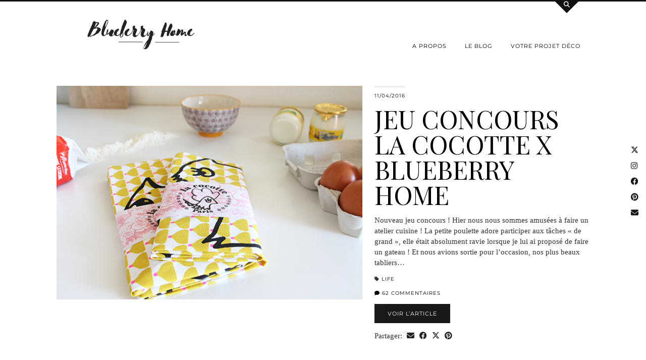

--- FILE ---
content_type: text/html; charset=UTF-8
request_url: https://www.blueberryhome.fr/tag/deco-cuisine/
body_size: 16713
content:
<!DOCTYPE html>
<html dir="ltr" lang="fr-FR" prefix="og: https://ogp.me/ns#">
<head>
	<meta charset="UTF-8">
	<meta name="viewport" content="width=device-width, initial-scale=1, maximum-scale=5">	<title>déco cuisine - Blueberry Home</title>

		<!-- All in One SEO 4.6.3 - aioseo.com -->
		<meta name="robots" content="max-image-preview:large" />
		<link rel="canonical" href="https://www.blueberryhome.fr/tag/deco-cuisine/" />
		<meta name="generator" content="All in One SEO (AIOSEO) 4.6.3" />
		<script type="application/ld+json" class="aioseo-schema">
			{"@context":"https:\/\/schema.org","@graph":[{"@type":"BreadcrumbList","@id":"https:\/\/www.blueberryhome.fr\/tag\/deco-cuisine\/#breadcrumblist","itemListElement":[{"@type":"ListItem","@id":"https:\/\/www.blueberryhome.fr\/#listItem","position":1,"name":"Domicile","item":"https:\/\/www.blueberryhome.fr\/","nextItem":"https:\/\/www.blueberryhome.fr\/tag\/deco-cuisine\/#listItem"},{"@type":"ListItem","@id":"https:\/\/www.blueberryhome.fr\/tag\/deco-cuisine\/#listItem","position":2,"name":"d\u00e9co cuisine","previousItem":"https:\/\/www.blueberryhome.fr\/#listItem"}]},{"@type":"CollectionPage","@id":"https:\/\/www.blueberryhome.fr\/tag\/deco-cuisine\/#collectionpage","url":"https:\/\/www.blueberryhome.fr\/tag\/deco-cuisine\/","name":"d\u00e9co cuisine - Blueberry Home","inLanguage":"fr-FR","isPartOf":{"@id":"https:\/\/www.blueberryhome.fr\/#website"},"breadcrumb":{"@id":"https:\/\/www.blueberryhome.fr\/tag\/deco-cuisine\/#breadcrumblist"}},{"@type":"Organization","@id":"https:\/\/www.blueberryhome.fr\/#organization","name":"Blueberry Home","url":"https:\/\/www.blueberryhome.fr\/","logo":{"@type":"ImageObject","url":"https:\/\/www.blueberryhome.fr\/wp-content\/uploads\/2015\/02\/logo-sept20.jpg","@id":"https:\/\/www.blueberryhome.fr\/tag\/deco-cuisine\/#organizationLogo","width":1000,"height":254},"image":{"@id":"https:\/\/www.blueberryhome.fr\/tag\/deco-cuisine\/#organizationLogo"},"sameAs":["https:\/\/www.facebook.com\/aurelie.blueberryhome","https:\/\/www.instagram.com\/aurelie_blueberryhome\/"],"contactPoint":{"@type":"ContactPoint","telephone":"+33622747489","contactType":"Responsable"}},{"@type":"WebSite","@id":"https:\/\/www.blueberryhome.fr\/#website","url":"https:\/\/www.blueberryhome.fr\/","name":"Blueberry Home","description":"Blog deco - Faire le plein d'inspirations d\u00e9co","inLanguage":"fr-FR","publisher":{"@id":"https:\/\/www.blueberryhome.fr\/#organization"}}]}
		</script>
		<!-- All in One SEO -->

<link rel='dns-prefetch' href='//twitterjs.googlecode.com' />
<link rel='dns-prefetch' href='//assets.pinterest.com' />
<link rel='dns-prefetch' href='//cdnjs.cloudflare.com' />
<link rel='dns-prefetch' href='//fonts.googleapis.com' />
<link rel='dns-prefetch' href='//pipdigz.co.uk' />
<link rel='dns-prefetch' href='//fonts.bunny.net' />
<link rel="alternate" type="application/rss+xml" title="Blueberry Home &raquo; Flux" href="https://www.blueberryhome.fr/feed/" />
<link rel="alternate" type="application/rss+xml" title="Blueberry Home &raquo; Flux des commentaires" href="https://www.blueberryhome.fr/comments/feed/" />
<link rel="alternate" type="application/rss+xml" title="Blueberry Home &raquo; Flux de l’étiquette déco cuisine" href="https://www.blueberryhome.fr/tag/deco-cuisine/feed/" />
		<!-- This site uses the Google Analytics by MonsterInsights plugin v9.11.1 - Using Analytics tracking - https://www.monsterinsights.com/ -->
							<script src="//www.googletagmanager.com/gtag/js?id=G-Q3F6RSEKLS"  data-cfasync="false" data-wpfc-render="false" type="text/javascript" async></script>
			<script data-cfasync="false" data-wpfc-render="false" type="text/javascript">
				var mi_version = '9.11.1';
				var mi_track_user = true;
				var mi_no_track_reason = '';
								var MonsterInsightsDefaultLocations = {"page_location":"https:\/\/www.blueberryhome.fr\/tag\/deco-cuisine\/"};
								if ( typeof MonsterInsightsPrivacyGuardFilter === 'function' ) {
					var MonsterInsightsLocations = (typeof MonsterInsightsExcludeQuery === 'object') ? MonsterInsightsPrivacyGuardFilter( MonsterInsightsExcludeQuery ) : MonsterInsightsPrivacyGuardFilter( MonsterInsightsDefaultLocations );
				} else {
					var MonsterInsightsLocations = (typeof MonsterInsightsExcludeQuery === 'object') ? MonsterInsightsExcludeQuery : MonsterInsightsDefaultLocations;
				}

								var disableStrs = [
										'ga-disable-G-Q3F6RSEKLS',
									];

				/* Function to detect opted out users */
				function __gtagTrackerIsOptedOut() {
					for (var index = 0; index < disableStrs.length; index++) {
						if (document.cookie.indexOf(disableStrs[index] + '=true') > -1) {
							return true;
						}
					}

					return false;
				}

				/* Disable tracking if the opt-out cookie exists. */
				if (__gtagTrackerIsOptedOut()) {
					for (var index = 0; index < disableStrs.length; index++) {
						window[disableStrs[index]] = true;
					}
				}

				/* Opt-out function */
				function __gtagTrackerOptout() {
					for (var index = 0; index < disableStrs.length; index++) {
						document.cookie = disableStrs[index] + '=true; expires=Thu, 31 Dec 2099 23:59:59 UTC; path=/';
						window[disableStrs[index]] = true;
					}
				}

				if ('undefined' === typeof gaOptout) {
					function gaOptout() {
						__gtagTrackerOptout();
					}
				}
								window.dataLayer = window.dataLayer || [];

				window.MonsterInsightsDualTracker = {
					helpers: {},
					trackers: {},
				};
				if (mi_track_user) {
					function __gtagDataLayer() {
						dataLayer.push(arguments);
					}

					function __gtagTracker(type, name, parameters) {
						if (!parameters) {
							parameters = {};
						}

						if (parameters.send_to) {
							__gtagDataLayer.apply(null, arguments);
							return;
						}

						if (type === 'event') {
														parameters.send_to = monsterinsights_frontend.v4_id;
							var hookName = name;
							if (typeof parameters['event_category'] !== 'undefined') {
								hookName = parameters['event_category'] + ':' + name;
							}

							if (typeof MonsterInsightsDualTracker.trackers[hookName] !== 'undefined') {
								MonsterInsightsDualTracker.trackers[hookName](parameters);
							} else {
								__gtagDataLayer('event', name, parameters);
							}
							
						} else {
							__gtagDataLayer.apply(null, arguments);
						}
					}

					__gtagTracker('js', new Date());
					__gtagTracker('set', {
						'developer_id.dZGIzZG': true,
											});
					if ( MonsterInsightsLocations.page_location ) {
						__gtagTracker('set', MonsterInsightsLocations);
					}
										__gtagTracker('config', 'G-Q3F6RSEKLS', {"forceSSL":"true","link_attribution":"true"} );
										window.gtag = __gtagTracker;										(function () {
						/* https://developers.google.com/analytics/devguides/collection/analyticsjs/ */
						/* ga and __gaTracker compatibility shim. */
						var noopfn = function () {
							return null;
						};
						var newtracker = function () {
							return new Tracker();
						};
						var Tracker = function () {
							return null;
						};
						var p = Tracker.prototype;
						p.get = noopfn;
						p.set = noopfn;
						p.send = function () {
							var args = Array.prototype.slice.call(arguments);
							args.unshift('send');
							__gaTracker.apply(null, args);
						};
						var __gaTracker = function () {
							var len = arguments.length;
							if (len === 0) {
								return;
							}
							var f = arguments[len - 1];
							if (typeof f !== 'object' || f === null || typeof f.hitCallback !== 'function') {
								if ('send' === arguments[0]) {
									var hitConverted, hitObject = false, action;
									if ('event' === arguments[1]) {
										if ('undefined' !== typeof arguments[3]) {
											hitObject = {
												'eventAction': arguments[3],
												'eventCategory': arguments[2],
												'eventLabel': arguments[4],
												'value': arguments[5] ? arguments[5] : 1,
											}
										}
									}
									if ('pageview' === arguments[1]) {
										if ('undefined' !== typeof arguments[2]) {
											hitObject = {
												'eventAction': 'page_view',
												'page_path': arguments[2],
											}
										}
									}
									if (typeof arguments[2] === 'object') {
										hitObject = arguments[2];
									}
									if (typeof arguments[5] === 'object') {
										Object.assign(hitObject, arguments[5]);
									}
									if ('undefined' !== typeof arguments[1].hitType) {
										hitObject = arguments[1];
										if ('pageview' === hitObject.hitType) {
											hitObject.eventAction = 'page_view';
										}
									}
									if (hitObject) {
										action = 'timing' === arguments[1].hitType ? 'timing_complete' : hitObject.eventAction;
										hitConverted = mapArgs(hitObject);
										__gtagTracker('event', action, hitConverted);
									}
								}
								return;
							}

							function mapArgs(args) {
								var arg, hit = {};
								var gaMap = {
									'eventCategory': 'event_category',
									'eventAction': 'event_action',
									'eventLabel': 'event_label',
									'eventValue': 'event_value',
									'nonInteraction': 'non_interaction',
									'timingCategory': 'event_category',
									'timingVar': 'name',
									'timingValue': 'value',
									'timingLabel': 'event_label',
									'page': 'page_path',
									'location': 'page_location',
									'title': 'page_title',
									'referrer' : 'page_referrer',
								};
								for (arg in args) {
																		if (!(!args.hasOwnProperty(arg) || !gaMap.hasOwnProperty(arg))) {
										hit[gaMap[arg]] = args[arg];
									} else {
										hit[arg] = args[arg];
									}
								}
								return hit;
							}

							try {
								f.hitCallback();
							} catch (ex) {
							}
						};
						__gaTracker.create = newtracker;
						__gaTracker.getByName = newtracker;
						__gaTracker.getAll = function () {
							return [];
						};
						__gaTracker.remove = noopfn;
						__gaTracker.loaded = true;
						window['__gaTracker'] = __gaTracker;
					})();
									} else {
										console.log("");
					(function () {
						function __gtagTracker() {
							return null;
						}

						window['__gtagTracker'] = __gtagTracker;
						window['gtag'] = __gtagTracker;
					})();
									}
			</script>
							<!-- / Google Analytics by MonsterInsights -->
		<link rel='stylesheet' id='tweeter_css-css' href='https://www.blueberryhome.fr/wp-content/plugins/tweeter-a-twitter-widget/styles.css?ver=1.0.0' type='text/css' media='screen' />
<link rel='stylesheet' id='validate-engine-css-css' href='https://www.blueberryhome.fr/wp-content/plugins/wysija-newsletters/css/validationEngine.jquery.css?ver=2.17' type='text/css' media='all' />
<link rel='stylesheet' id='wp-block-library-css' href='https://www.blueberryhome.fr/wp-includes/css/dist/block-library/style.min.css?ver=6.4.7' type='text/css' media='all' />
<style id='classic-theme-styles-inline-css' type='text/css'>
/*! This file is auto-generated */
.wp-block-button__link{color:#fff;background-color:#32373c;border-radius:9999px;box-shadow:none;text-decoration:none;padding:calc(.667em + 2px) calc(1.333em + 2px);font-size:1.125em}.wp-block-file__button{background:#32373c;color:#fff;text-decoration:none}
</style>
<style id='global-styles-inline-css' type='text/css'>
body{--wp--preset--color--black: #000000;--wp--preset--color--cyan-bluish-gray: #abb8c3;--wp--preset--color--white: #ffffff;--wp--preset--color--pale-pink: #f78da7;--wp--preset--color--vivid-red: #cf2e2e;--wp--preset--color--luminous-vivid-orange: #ff6900;--wp--preset--color--luminous-vivid-amber: #fcb900;--wp--preset--color--light-green-cyan: #7bdcb5;--wp--preset--color--vivid-green-cyan: #00d084;--wp--preset--color--pale-cyan-blue: #8ed1fc;--wp--preset--color--vivid-cyan-blue: #0693e3;--wp--preset--color--vivid-purple: #9b51e0;--wp--preset--gradient--vivid-cyan-blue-to-vivid-purple: linear-gradient(135deg,rgba(6,147,227,1) 0%,rgb(155,81,224) 100%);--wp--preset--gradient--light-green-cyan-to-vivid-green-cyan: linear-gradient(135deg,rgb(122,220,180) 0%,rgb(0,208,130) 100%);--wp--preset--gradient--luminous-vivid-amber-to-luminous-vivid-orange: linear-gradient(135deg,rgba(252,185,0,1) 0%,rgba(255,105,0,1) 100%);--wp--preset--gradient--luminous-vivid-orange-to-vivid-red: linear-gradient(135deg,rgba(255,105,0,1) 0%,rgb(207,46,46) 100%);--wp--preset--gradient--very-light-gray-to-cyan-bluish-gray: linear-gradient(135deg,rgb(238,238,238) 0%,rgb(169,184,195) 100%);--wp--preset--gradient--cool-to-warm-spectrum: linear-gradient(135deg,rgb(74,234,220) 0%,rgb(151,120,209) 20%,rgb(207,42,186) 40%,rgb(238,44,130) 60%,rgb(251,105,98) 80%,rgb(254,248,76) 100%);--wp--preset--gradient--blush-light-purple: linear-gradient(135deg,rgb(255,206,236) 0%,rgb(152,150,240) 100%);--wp--preset--gradient--blush-bordeaux: linear-gradient(135deg,rgb(254,205,165) 0%,rgb(254,45,45) 50%,rgb(107,0,62) 100%);--wp--preset--gradient--luminous-dusk: linear-gradient(135deg,rgb(255,203,112) 0%,rgb(199,81,192) 50%,rgb(65,88,208) 100%);--wp--preset--gradient--pale-ocean: linear-gradient(135deg,rgb(255,245,203) 0%,rgb(182,227,212) 50%,rgb(51,167,181) 100%);--wp--preset--gradient--electric-grass: linear-gradient(135deg,rgb(202,248,128) 0%,rgb(113,206,126) 100%);--wp--preset--gradient--midnight: linear-gradient(135deg,rgb(2,3,129) 0%,rgb(40,116,252) 100%);--wp--preset--font-size--small: 13px;--wp--preset--font-size--medium: 20px;--wp--preset--font-size--large: 36px;--wp--preset--font-size--x-large: 42px;--wp--preset--spacing--20: 0.44rem;--wp--preset--spacing--30: 0.67rem;--wp--preset--spacing--40: 1rem;--wp--preset--spacing--50: 1.5rem;--wp--preset--spacing--60: 2.25rem;--wp--preset--spacing--70: 3.38rem;--wp--preset--spacing--80: 5.06rem;--wp--preset--shadow--natural: 6px 6px 9px rgba(0, 0, 0, 0.2);--wp--preset--shadow--deep: 12px 12px 50px rgba(0, 0, 0, 0.4);--wp--preset--shadow--sharp: 6px 6px 0px rgba(0, 0, 0, 0.2);--wp--preset--shadow--outlined: 6px 6px 0px -3px rgba(255, 255, 255, 1), 6px 6px rgba(0, 0, 0, 1);--wp--preset--shadow--crisp: 6px 6px 0px rgba(0, 0, 0, 1);}:where(.is-layout-flex){gap: 0.5em;}:where(.is-layout-grid){gap: 0.5em;}body .is-layout-flow > .alignleft{float: left;margin-inline-start: 0;margin-inline-end: 2em;}body .is-layout-flow > .alignright{float: right;margin-inline-start: 2em;margin-inline-end: 0;}body .is-layout-flow > .aligncenter{margin-left: auto !important;margin-right: auto !important;}body .is-layout-constrained > .alignleft{float: left;margin-inline-start: 0;margin-inline-end: 2em;}body .is-layout-constrained > .alignright{float: right;margin-inline-start: 2em;margin-inline-end: 0;}body .is-layout-constrained > .aligncenter{margin-left: auto !important;margin-right: auto !important;}body .is-layout-constrained > :where(:not(.alignleft):not(.alignright):not(.alignfull)){max-width: var(--wp--style--global--content-size);margin-left: auto !important;margin-right: auto !important;}body .is-layout-constrained > .alignwide{max-width: var(--wp--style--global--wide-size);}body .is-layout-flex{display: flex;}body .is-layout-flex{flex-wrap: wrap;align-items: center;}body .is-layout-flex > *{margin: 0;}body .is-layout-grid{display: grid;}body .is-layout-grid > *{margin: 0;}:where(.wp-block-columns.is-layout-flex){gap: 2em;}:where(.wp-block-columns.is-layout-grid){gap: 2em;}:where(.wp-block-post-template.is-layout-flex){gap: 1.25em;}:where(.wp-block-post-template.is-layout-grid){gap: 1.25em;}.has-black-color{color: var(--wp--preset--color--black) !important;}.has-cyan-bluish-gray-color{color: var(--wp--preset--color--cyan-bluish-gray) !important;}.has-white-color{color: var(--wp--preset--color--white) !important;}.has-pale-pink-color{color: var(--wp--preset--color--pale-pink) !important;}.has-vivid-red-color{color: var(--wp--preset--color--vivid-red) !important;}.has-luminous-vivid-orange-color{color: var(--wp--preset--color--luminous-vivid-orange) !important;}.has-luminous-vivid-amber-color{color: var(--wp--preset--color--luminous-vivid-amber) !important;}.has-light-green-cyan-color{color: var(--wp--preset--color--light-green-cyan) !important;}.has-vivid-green-cyan-color{color: var(--wp--preset--color--vivid-green-cyan) !important;}.has-pale-cyan-blue-color{color: var(--wp--preset--color--pale-cyan-blue) !important;}.has-vivid-cyan-blue-color{color: var(--wp--preset--color--vivid-cyan-blue) !important;}.has-vivid-purple-color{color: var(--wp--preset--color--vivid-purple) !important;}.has-black-background-color{background-color: var(--wp--preset--color--black) !important;}.has-cyan-bluish-gray-background-color{background-color: var(--wp--preset--color--cyan-bluish-gray) !important;}.has-white-background-color{background-color: var(--wp--preset--color--white) !important;}.has-pale-pink-background-color{background-color: var(--wp--preset--color--pale-pink) !important;}.has-vivid-red-background-color{background-color: var(--wp--preset--color--vivid-red) !important;}.has-luminous-vivid-orange-background-color{background-color: var(--wp--preset--color--luminous-vivid-orange) !important;}.has-luminous-vivid-amber-background-color{background-color: var(--wp--preset--color--luminous-vivid-amber) !important;}.has-light-green-cyan-background-color{background-color: var(--wp--preset--color--light-green-cyan) !important;}.has-vivid-green-cyan-background-color{background-color: var(--wp--preset--color--vivid-green-cyan) !important;}.has-pale-cyan-blue-background-color{background-color: var(--wp--preset--color--pale-cyan-blue) !important;}.has-vivid-cyan-blue-background-color{background-color: var(--wp--preset--color--vivid-cyan-blue) !important;}.has-vivid-purple-background-color{background-color: var(--wp--preset--color--vivid-purple) !important;}.has-black-border-color{border-color: var(--wp--preset--color--black) !important;}.has-cyan-bluish-gray-border-color{border-color: var(--wp--preset--color--cyan-bluish-gray) !important;}.has-white-border-color{border-color: var(--wp--preset--color--white) !important;}.has-pale-pink-border-color{border-color: var(--wp--preset--color--pale-pink) !important;}.has-vivid-red-border-color{border-color: var(--wp--preset--color--vivid-red) !important;}.has-luminous-vivid-orange-border-color{border-color: var(--wp--preset--color--luminous-vivid-orange) !important;}.has-luminous-vivid-amber-border-color{border-color: var(--wp--preset--color--luminous-vivid-amber) !important;}.has-light-green-cyan-border-color{border-color: var(--wp--preset--color--light-green-cyan) !important;}.has-vivid-green-cyan-border-color{border-color: var(--wp--preset--color--vivid-green-cyan) !important;}.has-pale-cyan-blue-border-color{border-color: var(--wp--preset--color--pale-cyan-blue) !important;}.has-vivid-cyan-blue-border-color{border-color: var(--wp--preset--color--vivid-cyan-blue) !important;}.has-vivid-purple-border-color{border-color: var(--wp--preset--color--vivid-purple) !important;}.has-vivid-cyan-blue-to-vivid-purple-gradient-background{background: var(--wp--preset--gradient--vivid-cyan-blue-to-vivid-purple) !important;}.has-light-green-cyan-to-vivid-green-cyan-gradient-background{background: var(--wp--preset--gradient--light-green-cyan-to-vivid-green-cyan) !important;}.has-luminous-vivid-amber-to-luminous-vivid-orange-gradient-background{background: var(--wp--preset--gradient--luminous-vivid-amber-to-luminous-vivid-orange) !important;}.has-luminous-vivid-orange-to-vivid-red-gradient-background{background: var(--wp--preset--gradient--luminous-vivid-orange-to-vivid-red) !important;}.has-very-light-gray-to-cyan-bluish-gray-gradient-background{background: var(--wp--preset--gradient--very-light-gray-to-cyan-bluish-gray) !important;}.has-cool-to-warm-spectrum-gradient-background{background: var(--wp--preset--gradient--cool-to-warm-spectrum) !important;}.has-blush-light-purple-gradient-background{background: var(--wp--preset--gradient--blush-light-purple) !important;}.has-blush-bordeaux-gradient-background{background: var(--wp--preset--gradient--blush-bordeaux) !important;}.has-luminous-dusk-gradient-background{background: var(--wp--preset--gradient--luminous-dusk) !important;}.has-pale-ocean-gradient-background{background: var(--wp--preset--gradient--pale-ocean) !important;}.has-electric-grass-gradient-background{background: var(--wp--preset--gradient--electric-grass) !important;}.has-midnight-gradient-background{background: var(--wp--preset--gradient--midnight) !important;}.has-small-font-size{font-size: var(--wp--preset--font-size--small) !important;}.has-medium-font-size{font-size: var(--wp--preset--font-size--medium) !important;}.has-large-font-size{font-size: var(--wp--preset--font-size--large) !important;}.has-x-large-font-size{font-size: var(--wp--preset--font-size--x-large) !important;}
.wp-block-navigation a:where(:not(.wp-element-button)){color: inherit;}
:where(.wp-block-post-template.is-layout-flex){gap: 1.25em;}:where(.wp-block-post-template.is-layout-grid){gap: 1.25em;}
:where(.wp-block-columns.is-layout-flex){gap: 2em;}:where(.wp-block-columns.is-layout-grid){gap: 2em;}
.wp-block-pullquote{font-size: 1.5em;line-height: 1.6;}
</style>
<link rel='stylesheet' id='contact-form-7-css' href='https://www.blueberryhome.fr/wp-content/plugins/contact-form-7/includes/css/styles.css?ver=5.9.5' type='text/css' media='all' />
<link rel='stylesheet' id='cntctfrm_form_style-css' href='https://www.blueberryhome.fr/wp-content/plugins/contact-form-plugin/css/form_style.css?ver=4.2.9' type='text/css' media='all' />
<link rel='stylesheet' id='sharify-css' href='https://www.blueberryhome.fr/wp-content/plugins/sharify/sharify-style.php' type='text/css' media='all' />
<link rel='stylesheet' id='sharify-icon-css' href='https://www.blueberryhome.fr/wp-content/plugins/sharify/icon/css/sharify.css' type='text/css' media='all' />
<link rel='stylesheet' id='sharify-font-css' href='https://fonts.googleapis.com/css?family=Roboto+Condensed:400' type='text/css' media='all' />
<link rel='stylesheet' id='uaf_client_css-css' href='https://www.blueberryhome.fr/wp-content/uploads/useanyfont/uaf.css?ver=1716298178' type='text/css' media='all' />
<link rel='stylesheet' id='webfish-dropdown-menu-css' href='https://www.blueberryhome.fr/wp-content/plugins/webfish-dropdown-menu/menuStyle.css?ver=0.51' type='text/css' media='all' />
<link rel='stylesheet' id='p3-core-responsive-css' href='https://pipdigz.co.uk/p3/css/core_resp.css' type='text/css' media='all' />
<link rel='stylesheet' id='pipdig-style-css' href='https://www.blueberryhome.fr/wp-content/themes/pipdig-opulence/style.css?ver=1709646860' type='text/css' media='all' />
<link rel='stylesheet' id='pipdig-responsive-css' href='https://www.blueberryhome.fr/wp-content/themes/pipdig-opulence/css/responsive.css?ver=1709646860' type='text/css' media='all' />
<link rel='stylesheet' id='pipdig-fonts-css' href='https://fonts.bunny.net/css?family=Montserrat|Playfair+Display:400,400i,700,700i' type='text/css' media='all' />
<link rel='stylesheet' id='lightboxStyle-css' href='https://www.blueberryhome.fr/wp-content/plugins/lightbox-plus/css/shadowed/colorbox.min.css?ver=2.7.2' type='text/css' media='screen' />
<script type="text/javascript" src="http://twitterjs.googlecode.com/svn/trunk/src/twitter.min.js?ver=6.4.7" id="tweeter_twitter-js"></script>
<script type="text/javascript" src="https://www.blueberryhome.fr/wp-includes/js/jquery/jquery.min.js?ver=3.7.1" id="jquery-core-js"></script>
<script type="text/javascript" src="https://www.blueberryhome.fr/wp-includes/js/jquery/jquery-migrate.min.js?ver=3.4.1" id="jquery-migrate-js"></script>
<script type="text/javascript" src="https://www.blueberryhome.fr/wp-content/plugins/google-analytics-for-wordpress/assets/js/frontend-gtag.min.js?ver=9.11.1" id="monsterinsights-frontend-script-js" async="async" data-wp-strategy="async"></script>
<script data-cfasync="false" data-wpfc-render="false" type="text/javascript" id='monsterinsights-frontend-script-js-extra'>/* <![CDATA[ */
var monsterinsights_frontend = {"js_events_tracking":"true","download_extensions":"doc,pdf,ppt,zip,xls,docx,pptx,xlsx","inbound_paths":"[{\"path\":\"\\\/go\\\/\",\"label\":\"affiliate\"},{\"path\":\"\\\/recommend\\\/\",\"label\":\"affiliate\"}]","home_url":"https:\/\/www.blueberryhome.fr","hash_tracking":"false","v4_id":"G-Q3F6RSEKLS"};/* ]]> */
</script>
<link rel="https://api.w.org/" href="https://www.blueberryhome.fr/wp-json/" /><link rel="alternate" type="application/json" href="https://www.blueberryhome.fr/wp-json/wp/v2/tags/654" /><link rel="EditURI" type="application/rsd+xml" title="RSD" href="https://www.blueberryhome.fr/xmlrpc.php?rsd" />
<meta name="generator" content="WordPress 6.4.7" />
	<link rel="preconnect" href="https://fonts.googleapis.com">
	<link rel="preconnect" href="https://fonts.gstatic.com">
	<link href='https://fonts.googleapis.com/css2?display=swap&family=Playfair+Display' rel='stylesheet'><script type="text/javascript">
	window._se_plugin_version = '8.1.9';
</script>
	<style type="text/css">
#DropDownMenuNav ul.sub-menu li,
#DropDownMenuNav ul.children li{
  width: 300px;
  background-color: ;
  height: 30px;
}
#DropDownMenuNav ul.sub-menu li a,
#DropDownMenuNav ul.children li a{
	line-height: 28px; 
}
#DropDownMenuNav ul.DropDownMenu a{
  color: ; 
}
#DropDownMenuNav ul.sub-menu a,
#DropDownMenuNav ul.children a{
  color: ; 
}
#DropDownMenuNav ul.sub-menu,
#DropDownMenuNav ul.children{
  border: 1px solid #000000;
  width: 300px;
  margin:0 0 0 -2px;
  
}
#DropDownMenuNav ul.DropDownMenu li:hover{
  background-color: ;
}
#DropDownMenuNav ul.DropDownMenu li:hover > a{
  color: ; 
}
#DropDownMenuNav ul.sub-menu li:hover,
#DropDownMenuNav ul.children li:hover{
  background-color: ;
}
#DropDownMenuNav ul.sub-menu li:hover>a,
#DropDownMenuNav ul.children li:hover>a{
  color: ; 
}

	</style>
		<script>
			( function() {
				window.onpageshow = function( event ) {
					// Defined window.wpforms means that a form exists on a page.
					// If so and back/forward button has been clicked,
					// force reload a page to prevent the submit button state stuck.
					if ( typeof window.wpforms !== 'undefined' && event.persisted ) {
						window.location.reload();
					}
				};
			}() );
		</script>
				<!--noptimize-->
		<style>
		.p3_instagram_post{width:16.666666666667%}
				@media only screen and (max-width: 719px) {
			.p3_instagram_post {
				width: 25%;
			}
		}
				</style>
		<!--/noptimize-->
		<!--noptimize--> <!-- Cust --> <style>.more-link, .read-more, .btn, button, input[type="button"], input[type="reset"], input[type="submit"] {background:#000000;border:0}.site-title{font-size:25px}@media only screen and (max-width:769px){.site-title {font-size:40px;font-size:9vw}}.p_post_titles_font, .entry-title, .page-title, .pipdig_p3_related_title a, .entry-content .pipdig_p3_related_posts h3, .pipdig_p3_related_posts h3, .p3_popular_posts_widget h4, .p3_popular_posts_widget h4, .slide-h2, .p_post_titles_font {letter-spacing: 0; font-family: "Playfair Display"}.entry-content h1, .entry-content h2, .entry-content h3, .entry-content h4, .entry-content h5, .entry-content h6 {letter-spacing: 0; font-family: "Playfair Display"}.container{max-width:1080px}.site-header .container{padding-top:0;padding-bottom:0;}.site-description{margin-bottom:20px}.site-title img{width:250px}@media only screen and (min-width: 720px) {#pipdig_full_width_slider{height:500px}}</style> <!-- /Cust --> <!--/noptimize--><meta name="generator" content="Elementor 3.21.8; features: e_optimized_assets_loading, e_optimized_css_loading, additional_custom_breakpoints; settings: css_print_method-external, google_font-enabled, font_display-auto">
	
	<!-- p3 width customizer START -->
	<style>
	.site-main .row > .col-xs-8 {
		width: 71%;
	}
	.site-main .row > .col-xs-pull-8 {
		right: 71%;
	}
	.site-main .row > .col-xs-push-8 {
		left: 71%;
	}
	.site-main .row > .col-xs-offset-8 {
		margin-left: 71%;
	}
		
	.site-main .row > .col-xs-4:not(.p3_featured_panel):not(.p3_featured_cat):not(.p_archive_item) {
		width: 29%;
	}
	.site-main .row > .col-xs-pull-4:not(.p3_featured_panel):not(.p3_featured_cat):not(.p_archive_item) {
		right: 29%;
	}
	.site-main .row > .col-xs-push-4:not(.p3_featured_panel):not(.p3_featured_cat):not(.p_archive_item) {
		left: 29%;
	}
	.site-main .row > .col-xs-offset-4:not(.p3_featured_panel):not(.p3_featured_cat):not(.p_archive_item) {
		margin-left: 29%;
	}
		
		
		
	@media (min-width: 768px) { 
		.site-main .row > .col-sm-8 {
			width: 71%;
		}
		.site-main .row > .col-sm-pull-8 {
			right: 71%;
		}
		.site-main .row > .col-sm-push-8 {
			left: 71%;
		}
		.site-main .row > .col-sm-offset-8 {
			margin-left: 71%;
		}
		
		.site-main .row > .col-sm-4:not(.p3_featured_panel):not(.p3_featured_cat):not(.p_archive_item) {
			width: 29%;
		}
		.site-main .row > .col-sm-pull-4:not(.p3_featured_panel):not(.p3_featured_cat):not(.p_archive_item) {
			right: 29%;
		}
		.site-main .row > .col-sm-push-4:not(.p3_featured_panel):not(.p3_featured_cat):not(.p_archive_item) {
			left: 29%;
		}
		.site-main .row > .col-sm-offset-4:not(.p3_featured_panel):not(.p3_featured_cat):not(.p_archive_item) {
			margin-left: 29%;
		}
	}
		
	@media (min-width: 992px) {
		.site-main .row > .col-md-8 {
			width: 71%;
		}
		.site-main .row > .col-md-pull-8 {
			right: 71%;
		}
		.site-main .row > .col-md-push-8 {
			left: 71%;
		}
		.site-main .row > .col-md-offset-8 {
			margin-left: 71%;
		}
		
		.site-main .row > .col-md-4:not(.p3_featured_panel):not(.p3_featured_cat):not(.p_archive_item) {
			width: 29%;
		}
		.site-main .row > .col-md-pull-4:not(.p3_featured_panel):not(.p3_featured_cat):not(.p_archive_item) {
			right: 29%;
		}
		.site-main .row > .col-md-push-4:not(.p3_featured_panel):not(.p3_featured_cat):not(.p_archive_item) {
			left: 29%;
		}
		.site-main .row > .col-md-offset-4:not(.p3_featured_panel):not(.p3_featured_cat):not(.p_archive_item) {
			margin-left: 29%;
		}
	}
		
	@media (min-width: 1200px) {
		.site-main .row > .col-lg-8 {
			width: 71%;
		}
		.site-main .row > .col-lg-pull-8 {
			right: 71%;
		}
		.site-main .row > .col-lg-push-8 {
			left: 71%;
		}
		.site-main .row > .col-lg-offset-8 {
			margin-left: 71%;
		}
		
		.site-main .row > .col-lg-4:not(.p3_featured_panel):not(.p3_featured_cat):not(.p_archive_item) {
			width: 29%;
		}
		.site-main .row > .col-lg-pull-4:not(.p3_featured_panel):not(.p3_featured_cat):not(.p_archive_item) {
			right: 29%;
		}
		.site-main .row > .col-lg-push-4:not(.p3_featured_panel):not(.p3_featured_cat):not(.p_archive_item) {
			left: 29%;
		}
		.site-main .row > .col-lg-offset-4:not(.p3_featured_panel):not(.p3_featured_cat):not(.p_archive_item) {
			margin-left: 29%;
		}
	}
	</style>
	<!-- p3 width customizer END -->
	
		<style id="egf-frontend-styles" type="text/css">
		h1 {font-family: 'Playfair Display', sans-serif;font-style: normal;font-weight: 400;text-transform: uppercase;} h2 {font-family: 'Playfair Display', sans-serif;font-style: normal;font-weight: 400;text-transform: uppercase;} h3 {} p {line-height: 1.4;} h4 {} h5 {} h6 {} 	</style>
	<style id="wpforms-css-vars-root">
				:root {
					--wpforms-field-border-radius: 3px;
--wpforms-field-border-style: solid;
--wpforms-field-border-size: 1px;
--wpforms-field-background-color: #ffffff;
--wpforms-field-border-color: rgba( 0, 0, 0, 0.25 );
--wpforms-field-border-color-spare: rgba( 0, 0, 0, 0.25 );
--wpforms-field-text-color: rgba( 0, 0, 0, 0.7 );
--wpforms-field-menu-color: #ffffff;
--wpforms-label-color: rgba( 0, 0, 0, 0.85 );
--wpforms-label-sublabel-color: rgba( 0, 0, 0, 0.55 );
--wpforms-label-error-color: #d63637;
--wpforms-button-border-radius: 3px;
--wpforms-button-border-style: none;
--wpforms-button-border-size: 1px;
--wpforms-button-background-color: #066aab;
--wpforms-button-border-color: #066aab;
--wpforms-button-text-color: #ffffff;
--wpforms-page-break-color: #066aab;
--wpforms-background-image: none;
--wpforms-background-position: center center;
--wpforms-background-repeat: no-repeat;
--wpforms-background-size: cover;
--wpforms-background-width: 100px;
--wpforms-background-height: 100px;
--wpforms-background-color: rgba( 0, 0, 0, 0 );
--wpforms-background-url: none;
--wpforms-container-padding: 0px;
--wpforms-container-border-style: none;
--wpforms-container-border-width: 1px;
--wpforms-container-border-color: #000000;
--wpforms-container-border-radius: 3px;
--wpforms-field-size-input-height: 43px;
--wpforms-field-size-input-spacing: 15px;
--wpforms-field-size-font-size: 16px;
--wpforms-field-size-line-height: 19px;
--wpforms-field-size-padding-h: 14px;
--wpforms-field-size-checkbox-size: 16px;
--wpforms-field-size-sublabel-spacing: 5px;
--wpforms-field-size-icon-size: 1;
--wpforms-label-size-font-size: 16px;
--wpforms-label-size-line-height: 19px;
--wpforms-label-size-sublabel-font-size: 14px;
--wpforms-label-size-sublabel-line-height: 17px;
--wpforms-button-size-font-size: 17px;
--wpforms-button-size-height: 41px;
--wpforms-button-size-padding-h: 15px;
--wpforms-button-size-margin-top: 10px;
--wpforms-container-shadow-size-box-shadow: none;

				}
			</style>	</head>

<body class="archive tag tag-deco-cuisine tag-654 elementor-default elementor-kit-13118">

	<div id="p3_social_sidebar" class="p3_social_sidebar_right"><style scoped>#p3_social_sidebar a:hover {color:#dd9933}</style><a href="https://twitter.com/Blueberry_Home" target="_blank" rel="nofollow noopener"><i class="pipdigicons pipdigicons_fab pipdigicons-x-twitter"></i></a><a href="https://www.instagram.com/aurelie_blueberryhome/" target="_blank" rel="nofollow noopener"><i class="pipdigicons pipdigicons_fab pipdigicons-instagram"></i></a><a href="https://www.facebook.com/Blueberry-home-204647356271156/" target="_blank" rel="nofollow noopener"><i class="pipdigicons pipdigicons_fab pipdigicons-facebook"></i></a><a href="https://fr.pinterest.com/blueberryhome/" target="_blank" rel="nofollow noopener"><i class="pipdigicons pipdigicons_fab pipdigicons-pinterest"></i></a><a href="mailto:mademoiselleblueberry@gmail.com" rel="nofollow noopener"><i class="pipdigicons pipdigicons-envelope"></i></a></div>	<div id="opulence_search">
	<div class="container">
		<div class="opulence_search_inner">
			<a href="#" class="toggle-opulence-scotch"><i class="pipdigicons pipdigicons-search"></i></a>
		</div>
	</div>
	</div>
	
	
		<header class="site-header nopin">
			<div class="clearfix container">
				<div class="row">
					<div class="col-xs-12 col-sm-4 site-branding">
													<div class="site-title">
								<a href="https://www.blueberryhome.fr/" title="Blueberry Home" rel="home">
									<img data-pin-nopin="true" src="//www.blueberryhome.fr/wp-content/uploads/2022/01/logo-2022.jpg" alt="Blueberry Home" />
								</a>
							</div>
																	</div>
					<div class="col-xs-8 header_section_bottom_right">
						<nav id="main_menu_under_header" class="site-menu">
							<div class="menu-bar"><ul id="menu-home" class="menu DropDownMenu"><li id="menu-item-10701" class="menu-item menu-item-type-custom menu-item-object-custom menu-item-has-children menu-item-10701"><a href="http://www.blueberryhome.fr/2011/10/welcome/">A propos</a>
<ul class="sub-menu">
	<li id="menu-item-10795" class="menu-item menu-item-type-custom menu-item-object-custom menu-item-10795"><a href="http://www.blueberryhome.fr/2012/10/les-parutions-blueberry-home/">Mes parutions</a></li>
</ul>
</li>
<li id="menu-item-12470" class="menu-item menu-item-type-taxonomy menu-item-object-category menu-item-has-children menu-item-12470"><a href="https://www.blueberryhome.fr/category/blog/">Le Blog</a>
<ul class="sub-menu">
	<li id="menu-item-5468" class="menu-item menu-item-type-taxonomy menu-item-object-category menu-item-5468"><a href="https://www.blueberryhome.fr/category/visites-privees/">Visites privées</a></li>
	<li id="menu-item-5465" class="menu-item menu-item-type-taxonomy menu-item-object-category menu-item-5465"><a href="https://www.blueberryhome.fr/category/inspirations/">Inspirations déco</a></li>
	<li id="menu-item-5469" class="menu-item menu-item-type-taxonomy menu-item-object-category menu-item-5469"><a href="https://www.blueberryhome.fr/category/life/">Lifestyle</a></li>
	<li id="menu-item-11246" class="menu-item menu-item-type-taxonomy menu-item-object-category menu-item-11246"><a href="https://www.blueberryhome.fr/category/new-home/">At home</a></li>
</ul>
</li>
<li id="menu-item-13121" class="menu-item menu-item-type-custom menu-item-object-custom menu-item-13121"><a href="https://www.mamaisonideale.fr/">Votre projet déco</a></li>
<li class="socialz top-socialz"><a href="mailto:mademoiselleblueberry@gmail.com" target="_blank" rel="nofollow noopener" aria-label="Email" title="Email"><i class="pipdigicons pipdigicons-envelope"></i></a><a id="p3_search_btn" class="toggle-search" aria-label="Search" title="Search"><i class="pipdigicons pipdigicons-search"></i></a></li><li class="pipdig_navbar_search"><form role="search" method="get" class="search-form" action="https://www.blueberryhome.fr/">
	<div class="form-group">
		<input type="search" class="form-control" placeholder="Rechercher quelque chose..." value="" name="s" autocomplete="off" minlength="2" required>
	</div>
</form></li></ul></div>						</nav><!-- .site-menu -->
											</div>
				</div>
			</div>
		</header><!-- .site-header -->
		
	
	<div class="site-top">
						<div class="clearfix container">
			<nav id="main_menu_above_header" class="site-menu">
				<div class="clearfix menu-bar"><ul id="menu-home-1" class="menu DropDownMenu"><li class="menu-item menu-item-type-custom menu-item-object-custom menu-item-has-children menu-item-10701"><a href="http://www.blueberryhome.fr/2011/10/welcome/">A propos</a>
<ul class="sub-menu">
	<li class="menu-item menu-item-type-custom menu-item-object-custom menu-item-10795"><a href="http://www.blueberryhome.fr/2012/10/les-parutions-blueberry-home/">Mes parutions</a></li>
</ul>
</li>
<li class="menu-item menu-item-type-taxonomy menu-item-object-category menu-item-has-children menu-item-12470"><a href="https://www.blueberryhome.fr/category/blog/">Le Blog</a>
<ul class="sub-menu">
	<li class="menu-item menu-item-type-taxonomy menu-item-object-category menu-item-5468"><a href="https://www.blueberryhome.fr/category/visites-privees/">Visites privées</a></li>
	<li class="menu-item menu-item-type-taxonomy menu-item-object-category menu-item-5465"><a href="https://www.blueberryhome.fr/category/inspirations/">Inspirations déco</a></li>
	<li class="menu-item menu-item-type-taxonomy menu-item-object-category menu-item-5469"><a href="https://www.blueberryhome.fr/category/life/">Lifestyle</a></li>
	<li class="menu-item menu-item-type-taxonomy menu-item-object-category menu-item-11246"><a href="https://www.blueberryhome.fr/category/new-home/">At home</a></li>
</ul>
</li>
<li class="menu-item menu-item-type-custom menu-item-object-custom menu-item-13121"><a href="https://www.mamaisonideale.fr/">Votre projet déco</a></li>
<li class="socialz top-socialz"><a href="mailto:mademoiselleblueberry@gmail.com" target="_blank" rel="nofollow noopener" aria-label="Email" title="Email"><i class="pipdigicons pipdigicons-envelope"></i></a><a id="p3_search_btn" class="toggle-search" aria-label="Search" title="Search"><i class="pipdigicons pipdigicons-search"></i></a></li><li class="pipdig_navbar_search"><form role="search" method="get" class="search-form" action="https://www.blueberryhome.fr/">
	<div class="form-group">
		<input type="search" class="form-control" placeholder="Rechercher quelque chose..." value="" name="s" autocomplete="off" minlength="2" required>
	</div>
</form></li></ul></div>			</nav><!-- .site-menu -->
		</div>
					</div><!-- .site-top -->
	
	
	<div class="site-main">
	
		
					
				
				
		<div class="clearfix container">

						
			
	<div class="row opulence_top_margin">
	
			
		<div id="content" class=" content-area">
		
				
		
				
						
									<article id="post-9370" class="clearfix post-9370 post type-post status-publish format-standard has-post-thumbnail hentry category-life tag-blog-deco tag-deco tag-deco-cuisine tag-enfant tag-jeu-concours tag-la-cocotte-paris tag-recette-cuisine tag-tabliers-cuisine">

<div class="entry-meta entry-line" style="display:none">
	<span class="date-bar-white-bg"><span class="vcard author show-author"><span class="fn"><a href="https://www.blueberryhome.fr/author/temp/" title="Articles par Aurélie Blueberry Home" rel="author">Aurélie Blueberry Home</a></span><span class="show-author"> / </span></span><span class="entry-date updated"><time datetime="2016-04">11/04/2016</time></span></span>
</div>

<div class="col-sm-7 opulence_image">
	<a href="https://www.blueberryhome.fr/2016/04/11/jeu-concours-la-cocotte-x-blueberry-home/" title="Jeu concours La Cocotte x Blueberry Home" >
			<div class="p3_cover_me nopin" style="background-image:url(https://www.blueberryhome.fr/wp-content/uploads/2016/04/cocotte.jpg);">
			<img class="p3_invisible" src="[data-uri]" alt="" data-pin-nopin="true" />
			</div>
	</a>
</div>

<div class="col-sm-5 opulence_section">
	
		<div class="opulence_border">
		<time datetime="2016-04">11/04/2016</time>
	</div>
		
	<h2 class="entry-title">
		<a href="https://www.blueberryhome.fr/2016/04/11/jeu-concours-la-cocotte-x-blueberry-home/" rel="bookmark">
			Jeu concours La Cocotte x Blueberry Home		</a>
	</h2>
	
	<div class="opulence_excerpt">
		Nouveau jeu concours ! Hier nous nous sommes amusées à faire un atelier cuisine ! La petite poulette adore participer aux tâches « de grand », elle était absolument ravie lorsque je lui ai proposé de faire un gateau ! Et nous avions sortie pour l&rsquo;occasion, nos plus beaux tabliers&#8230;	</div>
	
		
		
		<div class="opulence_meta opulence_category">
		<i class="pipdigicons pipdigicons-tag"></i> <a href="https://www.blueberryhome.fr/category/life/">Life</a>	</div>
		
			<div class="opulence_meta listing-comments">
			<a href="https://www.blueberryhome.fr/2016/04/11/jeu-concours-la-cocotte-x-blueberry-home/#comments" data-disqus-url="https://www.blueberryhome.fr/2016/04/11/jeu-concours-la-cocotte-x-blueberry-home/"><i class="pipdigicons pipdigicons-comment"></i> 62 Commentaires</a>
		</div>
	
	<div class="clearfix"></div>
	<a class="read-more" href="https://www.blueberryhome.fr/2016/04/11/jeu-concours-la-cocotte-x-blueberry-home/">
		Voir l’article	</a>
	<div class="clearfix"></div>
	
	<div class="addthis_toolbox"><span class="p3_share_title">Partager: </span><a href="mailto:?subject=Shared:%20Jeu+concours+La+Cocotte+x+Blueberry+Home&#038;body=I%20thought%20you%20might%20like%20this%20https://www.blueberryhome.fr/2016/04/11/jeu-concours-la-cocotte-x-blueberry-home/" target="_blank" rel="nofollow noopener" aria-label="Share via email" title="Share via email"><i class="pipdigicons pipdigicons-envelope" aria-hidden="true"></i></a><a href="https://www.facebook.com/sharer.php?u=https://www.blueberryhome.fr/2016/04/11/jeu-concours-la-cocotte-x-blueberry-home/" target="_blank" rel="nofollow noopener" aria-label="Share on Facebook" title="Share on Facebook"><i class="pipdigicons pipdigicons_fab pipdigicons-facebook" aria-hidden="true"></i></a><a href="https://twitter.com/share?url=https://www.blueberryhome.fr/2016/04/11/jeu-concours-la-cocotte-x-blueberry-home/&#038;text=Jeu+concours+La+Cocotte+x+Blueberry+Home&#038;via=Blueberry_Home" target="_blank" rel="nofollow noopener" aria-label="Share on Twitter/X" title="Share on Twitter/X"><i class="pipdigicons pipdigicons_fab pipdigicons-x-twitter" aria-hidden="true"></i></a><a href="https://pinterest.com/pin/create/link/?url=https://www.blueberryhome.fr/2016/04/11/jeu-concours-la-cocotte-x-blueberry-home/&#038;media=https://www.blueberryhome.fr/wp-content/uploads/2016/04/cocotte.jpg&#038;description=Jeu+concours+La+Cocotte+x+Blueberry+Home" target="_blank" rel="nofollow noopener" aria-label="Share on Pinterest" title="Share on Pinterest"><i class="pipdigicons pipdigicons_fab pipdigicons-pinterest" aria-hidden="true"></i></a></div>	
		
</div>

			<!--noptimize-->
		<script type="application/ld+json">
		{
			"@context": "https://schema.org", 
			"@type": "BlogPosting",
			"headline": "Jeu concours La Cocotte x Blueberry Home",
			"image": {
				"@type": "imageObject",
				"url": "https://www.blueberryhome.fr/wp-content/uploads/2016/04/cocotte-300x200.jpg",
				"height": "200",
				"width": "300"
			},
			"publisher": {
				"@type": "Organization",
				"name": "Blueberry Home",
				"logo": {
					"@type": "imageObject",
					"url": "https://pipdigz.co.uk/p3/img/placeholder-publisher.png"
				}
			},
			"mainEntityOfPage": "https://www.blueberryhome.fr/2016/04/11/jeu-concours-la-cocotte-x-blueberry-home/",
			"url": "https://www.blueberryhome.fr/2016/04/11/jeu-concours-la-cocotte-x-blueberry-home/",
			"datePublished": "2016-04-11",
			"dateModified": "2016-04-21",
			"description": "Tentez de reporter un superbe ensemble de tabliers de cuisine signés La Cocotte Paris grâce à ce jeu concours !!",
			"articleBody": "Nouveau jeu concours ! Hier nous nous sommes amusées à faire un atelier cuisine ! La petite poulette adore participer aux tâches « de grand », elle était absolument ravie lorsque je lui ai proposé de faire un gateau ! Et nous avions sortie pour l&rsquo;occasion, nos plus beaux tabliers&#8230;",
			"author": {
				"@type": "Person",
				"name": "Aurélie Blueberry Home"
			}
		}
		</script>
		<!--/noptimize-->
		
</article><!-- #post-9370 -->

		<div id="widget_area_after_first" class="col-xs-12 textalign-center clearfix">
			<div id="wysija-2" class="widget widget_wysija"><h3 class="widget-title"><span>Newsletter</span></h3><div class="widget_wysija_cont"><div id="msg-form-wysija-2" class="wysija-msg ajax"></div><form id="form-wysija-2" method="post" action="#wysija" class="widget_wysija">
<p class="wysija-paragraph">
    <label>E-mail <span class="wysija-required">*</span></label>
    
    	<input type="text" name="wysija[user][email]" class="wysija-input validate[required,custom[email]]" title="E-mail"  value="" />
    
    
    
    <span class="abs-req">
        <input type="text" name="wysija[user][abs][email]" class="wysija-input validated[abs][email]" value="" />
    </span>
    
</p>

<input class="wysija-submit wysija-submit-field" type="submit" value="Je m&#039;abonne !" />

    <input type="hidden" name="form_id" value="1" />
    <input type="hidden" name="action" value="save" />
    <input type="hidden" name="controller" value="subscribers" />
    <input type="hidden" value="1" name="wysija-page" />

    
        <input type="hidden" name="wysija[user_list][list_ids]" value="3" />
    
 </form></div></div>		</div> 									<article id="post-8704" class="clearfix post-8704 post type-post status-publish format-standard has-post-thumbnail hentry category-inspirations tag-blog-deco tag-ceramique tag-deco tag-deco-cuisine tag-faience tag-porcelaine tag-poterie tag-vaisselle">

<div class="entry-meta entry-line" style="display:none">
	<span class="date-bar-white-bg"><span class="vcard author show-author"><span class="fn"><a href="https://www.blueberryhome.fr/author/temp/" title="Articles par Aurélie Blueberry Home" rel="author">Aurélie Blueberry Home</a></span><span class="show-author"> / </span></span><span class="entry-date updated"><time datetime="2015-10">08/10/2015</time></span></span>
</div>

<div class="col-sm-7 col-sm-push-5 opulence_image">
	<a href="https://www.blueberryhome.fr/2015/10/08/zoom-sur-les-tendances-la-ceramique/" title="Zoom sur les tendances : La céramique" >
			<div class="p3_cover_me nopin" style="background-image:url(https://www.blueberryhome.fr/wp-content/uploads/2015/10/ceramique.jpg);">
			<img class="p3_invisible" src="[data-uri]" alt="" data-pin-nopin="true" />
			</div>
	</a>
</div>

<div class="col-sm-5 col-sm-pull-7 opulence_section">
	
		<div class="opulence_border">
		<time datetime="2015-10">08/10/2015</time>
	</div>
		
	<h2 class="entry-title">
		<a href="https://www.blueberryhome.fr/2015/10/08/zoom-sur-les-tendances-la-ceramique/" rel="bookmark">
			Zoom sur les tendances : La céramique		</a>
	</h2>
	
	<div class="opulence_excerpt">
		Vous n&rsquo;avez pas pu passer à côté de cette tendance &#8230; Cet art car c&rsquo;est ainsi qu&rsquo;il se définit a fait beaucoup parler de lui ses derniers temps, des marques s&rsquo;y sont dédiées et on le voit surtout dans la vaisselle &#8230; On pourrait sans doute expliquer le boom de la céramique grâce à l&rsquo;engouement pour le « hand made », la&hellip;	</div>
	
		
		
		<div class="opulence_meta opulence_category">
		<i class="pipdigicons pipdigicons-tag"></i> <a href="https://www.blueberryhome.fr/category/inspirations/">Inspirations déco</a>	</div>
		
			<div class="opulence_meta listing-comments">
			<a href="https://www.blueberryhome.fr/2015/10/08/zoom-sur-les-tendances-la-ceramique/#comments" data-disqus-url="https://www.blueberryhome.fr/2015/10/08/zoom-sur-les-tendances-la-ceramique/"><i class="pipdigicons pipdigicons-comment"></i> 4 Commentaires</a>
		</div>
	
	<div class="clearfix"></div>
	<a class="read-more" href="https://www.blueberryhome.fr/2015/10/08/zoom-sur-les-tendances-la-ceramique/">
		Voir l’article	</a>
	<div class="clearfix"></div>
	
	<div class="addthis_toolbox"><span class="p3_share_title">Partager: </span><a href="mailto:?subject=Shared:%20Zoom+sur+les+tendances+%3A+La+c%C3%A9ramique&#038;body=I%20thought%20you%20might%20like%20this%20https://www.blueberryhome.fr/2015/10/08/zoom-sur-les-tendances-la-ceramique/" target="_blank" rel="nofollow noopener" aria-label="Share via email" title="Share via email"><i class="pipdigicons pipdigicons-envelope" aria-hidden="true"></i></a><a href="https://www.facebook.com/sharer.php?u=https://www.blueberryhome.fr/2015/10/08/zoom-sur-les-tendances-la-ceramique/" target="_blank" rel="nofollow noopener" aria-label="Share on Facebook" title="Share on Facebook"><i class="pipdigicons pipdigicons_fab pipdigicons-facebook" aria-hidden="true"></i></a><a href="https://twitter.com/share?url=https://www.blueberryhome.fr/2015/10/08/zoom-sur-les-tendances-la-ceramique/&#038;text=Zoom+sur+les+tendances+%3A+La+c%C3%A9ramique&#038;via=Blueberry_Home" target="_blank" rel="nofollow noopener" aria-label="Share on Twitter/X" title="Share on Twitter/X"><i class="pipdigicons pipdigicons_fab pipdigicons-x-twitter" aria-hidden="true"></i></a><a href="https://pinterest.com/pin/create/link/?url=https://www.blueberryhome.fr/2015/10/08/zoom-sur-les-tendances-la-ceramique/&#038;media=https://www.blueberryhome.fr/wp-content/uploads/2015/10/ceramique.jpg&#038;description=Zoom+sur+les+tendances+%3A+La+c%C3%A9ramique" target="_blank" rel="nofollow noopener" aria-label="Share on Pinterest" title="Share on Pinterest"><i class="pipdigicons pipdigicons_fab pipdigicons-pinterest" aria-hidden="true"></i></a></div>	
		
</div>

			<!--noptimize-->
		<script type="application/ld+json">
		{
			"@context": "https://schema.org", 
			"@type": "BlogPosting",
			"headline": "Zoom sur les tendances : La céramique",
			"image": {
				"@type": "imageObject",
				"url": "https://www.blueberryhome.fr/wp-content/uploads/2015/10/ceramique-300x200.jpg",
				"height": "200",
				"width": "300"
			},
			"publisher": {
				"@type": "Organization",
				"name": "Blueberry Home",
				"logo": {
					"@type": "imageObject",
					"url": "https://pipdigz.co.uk/p3/img/placeholder-publisher.png"
				}
			},
			"mainEntityOfPage": "https://www.blueberryhome.fr/2015/10/08/zoom-sur-les-tendances-la-ceramique/",
			"url": "https://www.blueberryhome.fr/2015/10/08/zoom-sur-les-tendances-la-ceramique/",
			"datePublished": "2015-10-08",
			"dateModified": "2015-10-08",
			"description": "Vous n&rsquo;avez pas pu passer à côté de cette tendance &#8230; Cet art car c&rsquo;est ainsi qu&rsquo;il se définit a fait beaucoup parler de lui ses derniers temps, des marques s&rsquo;y sont dédiées et on le voit surtout dans la vaisselle &#8230; On pourrait sans doute expliquer le boom de la céramique grâce à l&rsquo;engouement pour le « hand made », la&hellip;",
			"articleBody": "Vous n&rsquo;avez pas pu passer à côté de cette tendance &#8230; Cet art car c&rsquo;est ainsi qu&rsquo;il se définit a fait beaucoup parler de lui ses derniers temps, des marques s&rsquo;y sont dédiées et on le voit surtout dans la vaisselle &#8230; On pourrait sans doute expliquer le boom de la céramique grâce à l&rsquo;engouement pour le « hand made », la&hellip;",
			"author": {
				"@type": "Person",
				"name": "Aurélie Blueberry Home"
			}
		}
		</script>
		<!--/noptimize-->
		
</article><!-- #post-8704 -->

									<article id="post-7557" class="clearfix post-7557 post type-post status-publish format-standard has-post-thumbnail hentry category-cuisine category-inspirations tag-cuisine-cuivre tag-cuisine-laiton tag-cuisine-marbre tag-cuisine-rustique tag-deco-cuisine tag-deco-plantes-grasse tag-local-milk">

<div class="entry-meta entry-line" style="display:none">
	<span class="date-bar-white-bg"><span class="vcard author show-author"><span class="fn"><a href="https://www.blueberryhome.fr/author/temp/" title="Articles par Aurélie Blueberry Home" rel="author">Aurélie Blueberry Home</a></span><span class="show-author"> / </span></span><span class="entry-date updated"><time datetime="2015-04">10/04/2015</time></span></span>
</div>

<div class="col-sm-7 opulence_image">
	<a href="https://www.blueberryhome.fr/2015/04/10/en-cuisine/" title="En cuisine" >
			<div class="p3_cover_me nopin" style="background-image:url(https://www.blueberryhome.fr/wp-content/uploads/2015/04/cuisine.jpg);">
			<img class="p3_invisible" src="[data-uri]" alt="" data-pin-nopin="true" />
			</div>
	</a>
</div>

<div class="col-sm-5 opulence_section">
	
		<div class="opulence_border">
		<time datetime="2015-04">10/04/2015</time>
	</div>
		
	<h2 class="entry-title">
		<a href="https://www.blueberryhome.fr/2015/04/10/en-cuisine/" rel="bookmark">
			En cuisine		</a>
	</h2>
	
	<div class="opulence_excerpt">
		Rdv chez Beth, dans sa cuisine plus précisément, pour découvrir plus en détail l&rsquo;univers poétique de cette blogueuse mystérieuse &#8230; Qui se cache derrière cet univers plutôt sombre, minimaliste et rustique ?	</div>
	
		
		
		<div class="opulence_meta opulence_category">
		<i class="pipdigicons pipdigicons-tag"></i> <a href="https://www.blueberryhome.fr/category/inspirations/">Inspirations déco</a>	</div>
		
			<div class="opulence_meta listing-comments">
			<a href="https://www.blueberryhome.fr/2015/04/10/en-cuisine/#comments" data-disqus-url="https://www.blueberryhome.fr/2015/04/10/en-cuisine/"><i class="pipdigicons pipdigicons-comment"></i> 6 Commentaires</a>
		</div>
	
	<div class="clearfix"></div>
	<a class="read-more" href="https://www.blueberryhome.fr/2015/04/10/en-cuisine/">
		Voir l’article	</a>
	<div class="clearfix"></div>
	
	<div class="addthis_toolbox"><span class="p3_share_title">Partager: </span><a href="mailto:?subject=Shared:%20En+cuisine&#038;body=I%20thought%20you%20might%20like%20this%20https://www.blueberryhome.fr/2015/04/10/en-cuisine/" target="_blank" rel="nofollow noopener" aria-label="Share via email" title="Share via email"><i class="pipdigicons pipdigicons-envelope" aria-hidden="true"></i></a><a href="https://www.facebook.com/sharer.php?u=https://www.blueberryhome.fr/2015/04/10/en-cuisine/" target="_blank" rel="nofollow noopener" aria-label="Share on Facebook" title="Share on Facebook"><i class="pipdigicons pipdigicons_fab pipdigicons-facebook" aria-hidden="true"></i></a><a href="https://twitter.com/share?url=https://www.blueberryhome.fr/2015/04/10/en-cuisine/&#038;text=En+cuisine&#038;via=Blueberry_Home" target="_blank" rel="nofollow noopener" aria-label="Share on Twitter/X" title="Share on Twitter/X"><i class="pipdigicons pipdigicons_fab pipdigicons-x-twitter" aria-hidden="true"></i></a><a href="https://pinterest.com/pin/create/link/?url=https://www.blueberryhome.fr/2015/04/10/en-cuisine/&#038;media=https://www.blueberryhome.fr/wp-content/uploads/2015/04/cuisine.jpg&#038;description=En+cuisine" target="_blank" rel="nofollow noopener" aria-label="Share on Pinterest" title="Share on Pinterest"><i class="pipdigicons pipdigicons_fab pipdigicons-pinterest" aria-hidden="true"></i></a></div>	
		
</div>

			<!--noptimize-->
		<script type="application/ld+json">
		{
			"@context": "https://schema.org", 
			"@type": "BlogPosting",
			"headline": "En cuisine",
			"image": {
				"@type": "imageObject",
				"url": "https://www.blueberryhome.fr/wp-content/uploads/2015/04/cuisine-300x200.jpg",
				"height": "200",
				"width": "300"
			},
			"publisher": {
				"@type": "Organization",
				"name": "Blueberry Home",
				"logo": {
					"@type": "imageObject",
					"url": "https://pipdigz.co.uk/p3/img/placeholder-publisher.png"
				}
			},
			"mainEntityOfPage": "https://www.blueberryhome.fr/2015/04/10/en-cuisine/",
			"url": "https://www.blueberryhome.fr/2015/04/10/en-cuisine/",
			"datePublished": "2015-04-10",
			"dateModified": "2017-09-15",
			"description": "Rdv chez Beth, dans sa cuisine plus précisément, pour découvrir plus en détail l&rsquo;univers poétique de cette blogueuse mystérieuse &#8230; Qui se cache derrière cet univers plutôt sombre, minimaliste et rustique ?",
			"articleBody": "Rdv chez Beth, dans sa cuisine plus précisément, pour découvrir plus en détail l&rsquo;univers poétique de cette blogueuse mystérieuse &#8230; Qui se cache derrière cet univers plutôt sombre, minimaliste et rustique ?",
			"author": {
				"@type": "Person",
				"name": "Aurélie Blueberry Home"
			}
		}
		</script>
		<!--/noptimize-->
		
</article><!-- #post-7557 -->

									<article id="post-6740" class="clearfix post-6740 post type-post status-publish format-standard has-post-thumbnail hentry category-visites-privees tag-blog-deco tag-chambre-denfant tag-deco-amsterdam tag-deco-cuisine tag-deco-poetique tag-deco-salon tag-house-doctor tag-idee-deco tag-interieur-deco tag-visite-privee">

<div class="entry-meta entry-line" style="display:none">
	<span class="date-bar-white-bg"><span class="vcard author show-author"><span class="fn"><a href="https://www.blueberryhome.fr/author/temp/" title="Articles par Aurélie Blueberry Home" rel="author">Aurélie Blueberry Home</a></span><span class="show-author"> / </span></span><span class="entry-date updated"><time datetime="2015-02">20/02/2015</time></span></span>
</div>

<div class="col-sm-7 col-sm-push-5 opulence_image">
	<a href="https://www.blueberryhome.fr/2015/02/20/un-interieur-doux-et-poetique/" title="Un intérieur doux et poétique" >
			<div class="p3_cover_me nopin" style="background-image:url(https://www.blueberryhome.fr/wp-content/uploads/2015/02/poetique7.jpg);">
			<img class="p3_invisible" src="[data-uri]" alt="" data-pin-nopin="true" />
			</div>
	</a>
</div>

<div class="col-sm-5 col-sm-pull-7 opulence_section">
	
		<div class="opulence_border">
		<time datetime="2015-02">20/02/2015</time>
	</div>
		
	<h2 class="entry-title">
		<a href="https://www.blueberryhome.fr/2015/02/20/un-interieur-doux-et-poetique/" rel="bookmark">
			Un intérieur doux et poétique		</a>
	</h2>
	
	<div class="opulence_excerpt">
		C&rsquo;est vendredi youpi !! Et le vendredi j&rsquo;aime bien vous proposer de jolies visites privées pour vous inspirer &#8230; Aujourd&rsquo;hui nous nous retrouvons à Amsterdam, ma ville coup de coeur, chez Maaike la fondatrice du joli shop « My deer« .  Un intérieur chaleureux et poétique et surtout très lumineux.  Le secret, sans doute le blanc très présent, des matériaux comme le&hellip;	</div>
	
		
		
		<div class="opulence_meta opulence_category">
		<i class="pipdigicons pipdigicons-tag"></i> <a href="https://www.blueberryhome.fr/category/visites-privees/">Visites privées</a>	</div>
		
			<div class="opulence_meta listing-comments">
			<a href="https://www.blueberryhome.fr/2015/02/20/un-interieur-doux-et-poetique/#comments" data-disqus-url="https://www.blueberryhome.fr/2015/02/20/un-interieur-doux-et-poetique/"><i class="pipdigicons pipdigicons-comment"></i> 2 Commentaires</a>
		</div>
	
	<div class="clearfix"></div>
	<a class="read-more" href="https://www.blueberryhome.fr/2015/02/20/un-interieur-doux-et-poetique/">
		Voir l’article	</a>
	<div class="clearfix"></div>
	
	<div class="addthis_toolbox"><span class="p3_share_title">Partager: </span><a href="mailto:?subject=Shared:%20Un+int%C3%A9rieur+doux+et+po%C3%A9tique&#038;body=I%20thought%20you%20might%20like%20this%20https://www.blueberryhome.fr/2015/02/20/un-interieur-doux-et-poetique/" target="_blank" rel="nofollow noopener" aria-label="Share via email" title="Share via email"><i class="pipdigicons pipdigicons-envelope" aria-hidden="true"></i></a><a href="https://www.facebook.com/sharer.php?u=https://www.blueberryhome.fr/2015/02/20/un-interieur-doux-et-poetique/" target="_blank" rel="nofollow noopener" aria-label="Share on Facebook" title="Share on Facebook"><i class="pipdigicons pipdigicons_fab pipdigicons-facebook" aria-hidden="true"></i></a><a href="https://twitter.com/share?url=https://www.blueberryhome.fr/2015/02/20/un-interieur-doux-et-poetique/&#038;text=Un+int%C3%A9rieur+doux+et+po%C3%A9tique&#038;via=Blueberry_Home" target="_blank" rel="nofollow noopener" aria-label="Share on Twitter/X" title="Share on Twitter/X"><i class="pipdigicons pipdigicons_fab pipdigicons-x-twitter" aria-hidden="true"></i></a><a href="https://pinterest.com/pin/create/link/?url=https://www.blueberryhome.fr/2015/02/20/un-interieur-doux-et-poetique/&#038;media=https://www.blueberryhome.fr/wp-content/uploads/2015/02/poetique7.jpg&#038;description=Un+int%C3%A9rieur+doux+et+po%C3%A9tique" target="_blank" rel="nofollow noopener" aria-label="Share on Pinterest" title="Share on Pinterest"><i class="pipdigicons pipdigicons_fab pipdigicons-pinterest" aria-hidden="true"></i></a></div>	
		
</div>

			<!--noptimize-->
		<script type="application/ld+json">
		{
			"@context": "https://schema.org", 
			"@type": "BlogPosting",
			"headline": "Un intérieur doux et poétique",
			"image": {
				"@type": "imageObject",
				"url": "https://www.blueberryhome.fr/wp-content/uploads/2015/02/poetique7-300x200.jpg",
				"height": "200",
				"width": "300"
			},
			"publisher": {
				"@type": "Organization",
				"name": "Blueberry Home",
				"logo": {
					"@type": "imageObject",
					"url": "https://pipdigz.co.uk/p3/img/placeholder-publisher.png"
				}
			},
			"mainEntityOfPage": "https://www.blueberryhome.fr/2015/02/20/un-interieur-doux-et-poetique/",
			"url": "https://www.blueberryhome.fr/2015/02/20/un-interieur-doux-et-poetique/",
			"datePublished": "2015-02-20",
			"dateModified": "2015-02-26",
			"description": "C&rsquo;est vendredi youpi !! Et le vendredi j&rsquo;aime bien vous proposer de jolies visites privées pour vous inspirer &#8230; Aujourd&rsquo;hui nous nous retrouvons à Amsterdam, ma ville coup de coeur, chez Maaike la fondatrice du joli shop « My deer« .  Un intérieur chaleureux et poétique et surtout très lumineux.  Le secret, sans doute le blanc très présent, des matériaux comme le&hellip;",
			"articleBody": "C&rsquo;est vendredi youpi !! Et le vendredi j&rsquo;aime bien vous proposer de jolies visites privées pour vous inspirer &#8230; Aujourd&rsquo;hui nous nous retrouvons à Amsterdam, ma ville coup de coeur, chez Maaike la fondatrice du joli shop « My deer« .  Un intérieur chaleureux et poétique et surtout très lumineux.  Le secret, sans doute le blanc très présent, des matériaux comme le&hellip;",
			"author": {
				"@type": "Person",
				"name": "Aurélie Blueberry Home"
			}
		}
		</script>
		<!--/noptimize-->
		
</article><!-- #post-6740 -->

				
			
			
			<div class="clearfix"></div>
			<div class="next-prev-hider"></div>
			
		
		</div><!-- .content-area -->

				
		
	</div>

		</div>
	</div><!-- .site-main -->
	
	
	<div class="hide-back-to-top"><div id="back-top"><a href="#top"><i class="pipdigicons pipdigicons-chevron-up"></i></a></div></div>
	
	<div id="p3_sticky_stop"></div>

		
	
<div class="site-extra" role="complementary">
	<div class="clearfix container">
		<div class="row">
						<div id="widget-area-2" class="col-sm-4 widget-area">
				<div id="text-80" class="widget widget_text"><h3 class="widget-title"><span>Ne ratez aucun article</span></h3>			<div class="textwidget"><form style="border: 1px solid #ccc; padding: 3px; text-align: center;" action="https://feedburner.google.com/fb/a/mailverify" method="post" target="popupwindow">Entrez votre adresse mail:</p>
<p><input style="width: 140px;" name="email" type="text" /></p>
<p><input name="uri" type="hidden" value="blueberryhome/csoQ" /><input name="loc" type="hidden" value="fr_FR" /><input type="submit" value="Souscrire" /></p>
<p>Delivered by <a href="https://feedburner.google.com" target="_blank" rel="noopener">FeedBurner</a></p>
</form>
</div>
		</div>			<!-- #widget-area-2 --></div>
			
						<div id="widget-area-3" class="col-sm-4 widget-area">
				<div id="pipdig_widget_profile-2" class="widget pipdig_widget_profile"><h3 class="widget-title"><span>Bienvenue sur mon blog</span></h3><img src="http://www.blueberryhome.fr/wp-content/uploads/2023/02/Capture-décran-2023-02-14-à-12.56.18.png" alt="" style="-webkit-border-radius:50%;-moz-border-radius:50%;border-radius:50%;" loading="lazy" data-pin-nopin="true" class="nopin" /><p>Bonjour ! Bienvenue sur mon blog déco Blueberry Home. Je partage ici mon expertise en décoration pour vous inspirer et vous livrer des astuces déco...</p>
</div>			<!-- #widget-area-3 --></div>
			
						<div id="widget-area-4" class="col-sm-4 widget-area">
				<div id="pipdig_widget_social_icons-2" class="widget pipdig_widget_social_icons"><h3 class="widget-title"><span>Restons connectés</span></h3><div class="socialz pipdig_socialz_2"><a href="https://twitter.com/Blueberry_Home" target="_blank" rel="nofollow noopener" aria-label="twitter" title="twitter" class="pipdig_socialz_widget_twitter"><i class="pipdigicons pipdigicons_fab pipdigicons-x-twitter" aria-hidden="true"></i><br /><span>Twitter</span></a><a href="https://www.instagram.com/aurelie_blueberryhome/" target="_blank" rel="nofollow noopener" aria-label="instagram" title="instagram" class="pipdig_socialz_widget_instagram"><i class="pipdigicons pipdigicons_fab pipdigicons-instagram" aria-hidden="true"></i><br /><span>Instagram</span></a><a href="https://www.facebook.com/Blueberry-home-204647356271156/" target="_blank" rel="nofollow noopener" aria-label="facebook" title="facebook" class="pipdig_socialz_widget_facebook"><i class="pipdigicons pipdigicons_fab pipdigicons-facebook" aria-hidden="true"></i><br /><span>Facebook</span></a><a href="https://fr.pinterest.com/blueberryhome/" target="_blank" rel="nofollow noopener" aria-label="pinterest" title="pinterest" class="pipdig_socialz_widget_pinterest"><i class="pipdigicons pipdigicons_fab pipdigicons-pinterest" aria-hidden="true"></i><br /><span>Pinterest</span></a><a href="mailto:mademoiselleblueberry@gmail.com" class="pipdig_socialz_widget_email"><i class="pipdigicons pipdigicons-envelope" aria-hidden="true" class="pipdig_socialz_widget_email"></i><br /><span>Email</span></a></div></div>			<!-- #widget-area-4 --></div>
			
					</div>
	</div>
<!-- .site-extra --></div>	
		
			<div class="clearfix extra-footer-outer social-footer-outer"><div class="container"><div class="row social-footer"><div class="col-sm-3"><a href="https://twitter.com/Blueberry_Home" target="_blank" rel="nofollow noopener" aria-label="Twitter" title="Twitter"><i class="pipdigicons pipdigicons_fab pipdigicons-x-twitter" aria-hidden="true"></i> Twitter/X<span class="social-footer-counters"> | 3497</span></a></div><div class="col-sm-3"><a href="https://www.instagram.com/aurelie_blueberryhome/" target="_blank" rel="nofollow noopener" aria-label="Instagram" title="Instagram"><i class="pipdigicons pipdigicons_fab pipdigicons-instagram" aria-hidden="true"></i> Instagram<span class="social-footer-counters"> | 22604</span></a></div><div class="col-sm-3"><a href="https://www.facebook.com/Blueberry-home-204647356271156/" target="_blank" rel="nofollow noopener" aria-label="Facebook" title="Facebook"><i class="pipdigicons pipdigicons_fab pipdigicons-facebook" aria-hidden="true"></i> Facebook<span class="social-footer-counters"> | 8387</span></a></div><div class="col-sm-3"><a href="https://fr.pinterest.com/blueberryhome/" target="_blank" rel="nofollow noopener" aria-label="Pinterest" title="Pinterest"><i class="pipdigicons pipdigicons_fab pipdigicons-pinterest" aria-hidden="true"></i> Pinterest<span class="social-footer-counters"> | 2979</span></a></div></div>	
</div>
</div>
<style scoped>#instagramz{margin-top:0}</style>		
			<div class="clearfix"></div>
		<div id="p3_instagram_footer">
													<a href="https://www.instagram.com/p/DUFUOUQgAx3/" id="p3_instagram_post_0" class="p3_instagram_post" style="background-image:url(https://scontent-bru2-1.cdninstagram.com/v/t51.82787-15/624004802_18557971210012291_5629074100387697540_n.jpg?stp=dst-jpg_e35_tt6&_nc_cat=110&ccb=7-5&_nc_sid=18de74&efg=eyJlZmdfdGFnIjoiQ0FST1VTRUxfSVRFTS5iZXN0X2ltYWdlX3VybGdlbi5DMyJ9&_nc_ohc=77QsOhevqwoQ7kNvwGB1Afp&_nc_oc=AdmE-QyFBXp7QTA_Ry4h5JhxNS_TfjJadrAMrKqggnnLhkKKp_RIdtygQKipKIZdlgI&_nc_zt=23&_nc_ht=scontent-bru2-1.cdninstagram.com&edm=AM6HXa8EAAAA&_nc_gid=lVwX_GsHD9zeLah6uYgA7g&oh=00_Afs64J9jiC9JD4E3IZFNCJy-WGFjdxenPiP0ixhawGBM0A&oe=69848639);" rel="nofollow noopener" target="_blank" aria-label="Instagram">
					<img src="[data-uri]" class="p3_instagram_square" alt=""/>
					<div class="p3_instagram_post_overlay">
													<span class="p3_instagram_likes"><i class="pipdigicons pipdigicons-comment"></i> 1 &nbsp;
							<i class="pipdigicons pipdigicons-heart"></i> 91</span>
											</div>
				</a>
							<a href="https://www.instagram.com/p/DT7Edr3jELn/" id="p3_instagram_post_1" class="p3_instagram_post" style="background-image:url(https://scontent-bru2-1.cdninstagram.com/v/t51.82787-15/622783220_18556968754012291_3149236454674562014_n.jpg?stp=dst-jpg_e35_tt6&_nc_cat=104&ccb=7-5&_nc_sid=18de74&efg=eyJlZmdfdGFnIjoiQ0FST1VTRUxfSVRFTS5iZXN0X2ltYWdlX3VybGdlbi5DMyJ9&_nc_ohc=HoDXviOKrzcQ7kNvwEmJIil&_nc_oc=AdkpThLA6CVqxvyEAevKloqXr0nxxQCQhiuKHM-B1-1NCRz5E1XnFlEVgoi7NdMnrzg&_nc_zt=23&_nc_ht=scontent-bru2-1.cdninstagram.com&edm=AM6HXa8EAAAA&_nc_gid=lVwX_GsHD9zeLah6uYgA7g&oh=00_AfvEAUl71wfEM-kCyhtTtuAqnGoQNhRDW_mkKiqOU8-cBg&oe=698476CA);" rel="nofollow noopener" target="_blank" aria-label="Instagram">
					<img src="[data-uri]" class="p3_instagram_square" alt=""/>
					<div class="p3_instagram_post_overlay">
													<span class="p3_instagram_likes"><i class="pipdigicons pipdigicons-comment"></i> 2 &nbsp;
							<i class="pipdigicons pipdigicons-heart"></i> 44</span>
											</div>
				</a>
							<a href="https://www.instagram.com/reel/DTmbP8wDHpZ/" id="p3_instagram_post_2" class="p3_instagram_post" style="background-image:url(https://scontent-bru2-1.cdninstagram.com/v/t51.71878-15/613131808_1361148925339625_5806054571816680750_n.jpg?stp=dst-jpg_e35_tt6&_nc_cat=108&ccb=7-5&_nc_sid=18de74&efg=eyJlZmdfdGFnIjoiQ0xJUFMuYmVzdF9pbWFnZV91cmxnZW4uQzMifQ%3D%3D&_nc_ohc=_zbE77PzU0gQ7kNvwFwrZO5&_nc_oc=AdmJtFNcaZPIhAe_0yBRxqDcYxN6WimKuGjDxt1kCqhidBa9gU3zfKNDxAmxR9QkrGw&_nc_zt=23&_nc_ht=scontent-bru2-1.cdninstagram.com&edm=AM6HXa8EAAAA&_nc_gid=lVwX_GsHD9zeLah6uYgA7g&oh=00_AfvDk3I1LIiz4RqBGzpFj44Ncdx67--0rw-TE6j9tBXc_A&oe=698482DF);" rel="nofollow noopener" target="_blank" aria-label="Instagram">
					<img src="[data-uri]" class="p3_instagram_square" alt=""/>
					<div class="p3_instagram_post_overlay">
													<span class="p3_instagram_likes"><i class="pipdigicons pipdigicons-comment"></i> 9 &nbsp;
							<i class="pipdigicons pipdigicons-heart"></i> 91</span>
											</div>
				</a>
							<a href="https://www.instagram.com/reel/DTN5oa9jGZ-/" id="p3_instagram_post_3" class="p3_instagram_post" style="background-image:url(https://scontent-bru2-1.cdninstagram.com/v/t51.71878-15/611276915_1419800816178840_2773051558947193983_n.jpg?stp=dst-jpg_e35_tt6&_nc_cat=108&ccb=7-5&_nc_sid=18de74&efg=eyJlZmdfdGFnIjoiQ0xJUFMuYmVzdF9pbWFnZV91cmxnZW4uQzMifQ%3D%3D&_nc_ohc=1LUykRDr0kQQ7kNvwGkhk_-&_nc_oc=AdntB7b_GrNpWMt1kkYajzVYUWbeHjiTOScHs1N63oNRZsp3IDMl6LrKYnaer1ZYsMw&_nc_zt=23&_nc_ht=scontent-bru2-1.cdninstagram.com&edm=AM6HXa8EAAAA&_nc_gid=lVwX_GsHD9zeLah6uYgA7g&oh=00_AfucX7GeY-lwiyyCxEXXcZ-pa677OeuWF-cNsYc8KVoOFA&oe=698478EC);" rel="nofollow noopener" target="_blank" aria-label="Instagram">
					<img src="[data-uri]" class="p3_instagram_square" alt=""/>
					<div class="p3_instagram_post_overlay">
													<span class="p3_instagram_likes"><i class="pipdigicons pipdigicons-comment"></i> 6 &nbsp;
							<i class="pipdigicons pipdigicons-heart"></i> 63</span>
											</div>
				</a>
							<a href="https://www.instagram.com/p/DTFDPW-DOVi/" id="p3_instagram_post_4" class="p3_instagram_post p3_instagram_hide_mobile" style="background-image:url(https://scontent-bru2-1.cdninstagram.com/v/t51.82787-15/610754199_18552979402012291_982465967805904884_n.jpg?stp=dst-jpg_e35_tt6&_nc_cat=106&ccb=7-5&_nc_sid=18de74&efg=eyJlZmdfdGFnIjoiQ0FST1VTRUxfSVRFTS5iZXN0X2ltYWdlX3VybGdlbi5DMyJ9&_nc_ohc=WK9TVRFbAv8Q7kNvwH0k1xk&_nc_oc=Admit9ScP5eqkwsoqNuQELcGmJ7F6DYJjUOmX_CbBraeh28XDUS94s6EiispfotBhfg&_nc_zt=23&_nc_ht=scontent-bru2-1.cdninstagram.com&edm=AM6HXa8EAAAA&_nc_gid=lVwX_GsHD9zeLah6uYgA7g&oh=00_AfuEVXry1Rdvsf882i9J6qmVGqKP3-wIV1d0C1AkS4XYkA&oe=6984986A);" rel="nofollow noopener" target="_blank" aria-label="Instagram">
					<img src="[data-uri]" class="p3_instagram_square" alt=""/>
					<div class="p3_instagram_post_overlay">
													<span class="p3_instagram_likes"><i class="pipdigicons pipdigicons-comment"></i> 1 &nbsp;
							<i class="pipdigicons pipdigicons-heart"></i> 85</span>
											</div>
				</a>
							<a href="https://www.instagram.com/p/DS5SxFLDGY6/" id="p3_instagram_post_5" class="p3_instagram_post p3_instagram_hide_mobile" style="background-image:url(https://scontent-bru2-1.cdninstagram.com/v/t51.82787-15/609285273_18552096655012291_367336147543535211_n.jpg?stp=dst-jpg_e35_tt6&_nc_cat=111&ccb=7-5&_nc_sid=18de74&efg=eyJlZmdfdGFnIjoiQ0FST1VTRUxfSVRFTS5iZXN0X2ltYWdlX3VybGdlbi5DMyJ9&_nc_ohc=2QDjVSGg3RQQ7kNvwEW7aEy&_nc_oc=Adnhqew_ZZZJogO44mKi2xo6qQrYFMt4WVjAiANSGC_MJwUBHe7fVThPW3m_SMKG2Sg&_nc_zt=23&_nc_ht=scontent-bru2-1.cdninstagram.com&edm=AM6HXa8EAAAA&_nc_gid=lVwX_GsHD9zeLah6uYgA7g&oh=00_AfszIxJx5NUqgT_bcBOFwt018WQjwhpEpVIyHL2TWpha7Q&oe=69848D3A);" rel="nofollow noopener" target="_blank" aria-label="Instagram">
					<img src="[data-uri]" class="p3_instagram_square" alt=""/>
					<div class="p3_instagram_post_overlay">
													<span class="p3_instagram_likes"><i class="pipdigicons pipdigicons-comment"></i> 2 &nbsp;
							<i class="pipdigicons pipdigicons-heart"></i> 66</span>
											</div>
				</a>
						<div class="clearfix"></div>
		</div>
		<div class="clearfix"></div>
			
	<footer class="site-footer">
		<div class="clearfix container">
			<div class="row">
								<div class="col-sm-7 site-info">
											&copy; 2026 <a href="https://www.blueberryhome.fr/">Blueberry Home</a>
														</div>
				
				<div class="col-sm-5 site-credit">
					<a href="https://www.pipdig.co/products/wordpress-themes/" target="_blank">WordPress Theme by <span style="text-transform:lowercase;letter-spacing:1px">pipdig</span></a>				</div>
			</div>
		</div>
	</footer>
	
<!-- Lightbox Plus Colorbox v2.7.2/1.5.9 - 2013.01.24 - Message: 0-->
<script type="text/javascript">
jQuery(document).ready(function($){
  $("a[rel*=lightbox]").colorbox({speed:350,initialWidth:"300",initialHeight:"100",opacity:0.8,loop:false,scrolling:false,escKey:false,arrowKey:false,top:false,right:false,bottom:false,left:false});
});
</script>
<script type="text/javascript" src="https://www.blueberryhome.fr/wp-includes/js/jquery/ui/core.min.js?ver=1.13.2" id="jquery-ui-core-js"></script>
<script type="text/javascript" src="https://www.blueberryhome.fr/wp-includes/js/jquery/ui/tabs.min.js?ver=1.13.2" id="jquery-ui-tabs-js"></script>
<script type="text/javascript" src="//assets.pinterest.com/js/pinit.js&#039; async data-pin-hover=&#039;true&#039; data-pin-shape=&#039;round" id="pinit-js-js"></script>
<script type="text/javascript" src="https://www.blueberryhome.fr/wp-content/plugins/contact-form-7/includes/swv/js/index.js?ver=5.9.5" id="swv-js"></script>
<script type="text/javascript" id="contact-form-7-js-extra">
/* <![CDATA[ */
var wpcf7 = {"api":{"root":"https:\/\/www.blueberryhome.fr\/wp-json\/","namespace":"contact-form-7\/v1"}};
/* ]]> */
</script>
<script type="text/javascript" src="https://www.blueberryhome.fr/wp-content/plugins/contact-form-7/includes/js/index.js?ver=5.9.5" id="contact-form-7-js"></script>
<script type="text/javascript" src="https://www.blueberryhome.fr/wp-content/plugins/sharify/admin/inc/sharifycounts.js?ver=1.4" id="sharify-counts-js"></script>
<script type="text/javascript" src="https://cdnjs.cloudflare.com/ajax/libs/fitvids/1.2.0/jquery.fitvids.min.js" id="pipdig-fitvids-js"></script>
<script type="text/javascript" src="https://cdnjs.cloudflare.com/ajax/libs/SlickNav/1.0.10/jquery.slicknav.min.js" id="pipdig-slicknav-js"></script>
<script type="text/javascript" src="https://www.blueberryhome.fr/wp-content/themes/pipdig-opulence/scripts.js" id="pipdig-scripts-js"></script>
<script type="text/javascript" src="https://www.blueberryhome.fr/wp-content/plugins/wp-gallery-custom-links/wp-gallery-custom-links.js?ver=1.1" id="wp-gallery-custom-links-js-js"></script>
<script type="text/javascript" src="https://www.blueberryhome.fr/wp-content/plugins/lightbox-plus/js/jquery.colorbox.1.5.9-min.js?ver=1.5.9" id="jquery-colorbox-js"></script>
<script type="text/javascript" src="https://www.blueberryhome.fr/wp-content/plugins/wysija-newsletters/js/validate/languages/jquery.validationEngine-fr.js?ver=2.17" id="wysija-validator-lang-js"></script>
<script type="text/javascript" src="https://www.blueberryhome.fr/wp-content/plugins/wysija-newsletters/js/validate/jquery.validationEngine.js?ver=2.17" id="wysija-validator-js"></script>
<script type="text/javascript" id="wysija-front-subscribers-js-extra">
/* <![CDATA[ */
var wysijaAJAX = {"action":"wysija_ajax","controller":"subscribers","ajaxurl":"https:\/\/www.blueberryhome.fr\/wp-admin\/admin-ajax.php","loadingTrans":"Chargement...","is_rtl":""};
/* ]]> */
</script>
<script type="text/javascript" src="https://www.blueberryhome.fr/wp-content/plugins/wysija-newsletters/js/front-subscribers.js?ver=2.17" id="wysija-front-subscribers-js"></script>
<script>
jQuery(document).ready(function($) {
			var combinedMenu = $('#main_menu_under_header .menu').clone();
		$(function(){
		combinedMenu.slicknav({
			label: '<i class="pipdigicons pipdigicons-bars"></i>',
			duration: 450,
			brand: '<a href="mailto:mademoiselleblueberry@gmail.com" target="_blank" rel="nofollow noopener" aria-label="Email" title="Email"><i class="pipdigicons pipdigicons-envelope"></i></a>',
			closedSymbol: '<i class="pipdigicons pipdigicons-chevron-right"></i>',
			openedSymbol: '<i class="pipdigicons pipdigicons-chevron-down"></i>',
		});
	});
});
</script>
	<div id="scotch-panel-opulence">
		<br />
		<h5>Looking for Something?</h5>
		<form role="search" method="get" class="search-form" action="https://www.blueberryhome.fr/">
	<div class="form-group">
		<input type="search" class="form-control" placeholder="Rechercher quelque chose..." value="" name="s" autocomplete="off" minlength="2" required>
	</div>
</form>		<br />
	</div>
	<script>
	jQuery(document).ready(function($) {
		
		jQuery('#scotch-panel-opulence').scotchPanel({
			clickSelector: '.toggle-search,.toggle-opulence-scotch',
			useCSS: false,
			containerSelector: 'body',
			direction: 'top',
			duration: 400,
			transition: 'ease',
			//distanceX: '550px',
			enableEscapeKey: true,
		});
		
		$('.toggle-opulence-scotch, #toggle-opulence-scotch, .toggle-search').click(function(){
			$("body,html").animate({scrollTop:0},300);
			$('#scotch-panel-opulence .form-control').focus();
			//$('.toggle-opulence-scotch').html('<i class="pipdigicons pipdigicons_fas pipdigicons-times"></i>');
		});
		
	});
	</script>
	<!--noptimize-->
	<script>
	jQuery(document).ready(function($) {
		$(window).scroll(function() {
			if ($(window).scrollTop() + $(window).height() == $(document).height()) {
				$(".cc-window,.cookie-notice-container,.scrollbox-bottom-right,.widget_eu_cookie_law_widget,#cookie-law-bar,#cookie-law-info-bar,.cc_container,#catapult-cookie-bar,.mailmunch-scrollbox,#barritaloca,#upprev_box,#at4-whatsnext,#cookie-notice,.mailmunch-topbar,#cookieChoiceInfo, #eu-cookie-law,.sumome-scrollbox-popup,.tplis-cl-cookies,#eu-cookie,.pea_cook_wrapper,#milotree_box,#cookie-law-info-again,#jquery-cookie-law-script,.gdpr-privacy-bar,#moove_gdpr_cookie_info_bar,.pp-cookies-notice,.mc-modal").addClass('p3_hide_me');
			} else {
				$(".cc-window,.cookie-notice-container,.scrollbox-bottom-right,.widget_eu_cookie_law_widget,#cookie-law-bar,#cookie-law-info-bar,.cc_container,#catapult-cookie-bar,.mailmunch-scrollbox,#barritaloca,#upprev_box,#at4-whatsnext,#cookie-notice,.mailmunch-topbar,#cookieChoiceInfo, #eu-cookie-law,.sumome-scrollbox-popup,.tplis-cl-cookies,#eu-cookie,.pea_cook_wrapper,#milotree_box,#cookie-law-info-again,#jquery-cookie-law-script,.gdpr-privacy-bar,#moove_gdpr_cookie_info_bar,.pp-cookies-notice,.mc-modal").removeClass('p3_hide_me');
			}
		});
	});
	</script>
	<!--/noptimize-->
	<meta name="p3v" content="6.0.0 | Opulence (pipdig) | 2.7.3 | 85b46dc663_22537_1823cd93_1769915135 | https://www.blueberryhome.fr" />
		<link rel="stylesheet" href="https://pipdigz.co.uk/fonts/pipdigicons_2.css" media="none" onload="if(media!='all')media='all'">
	</body>
</html>